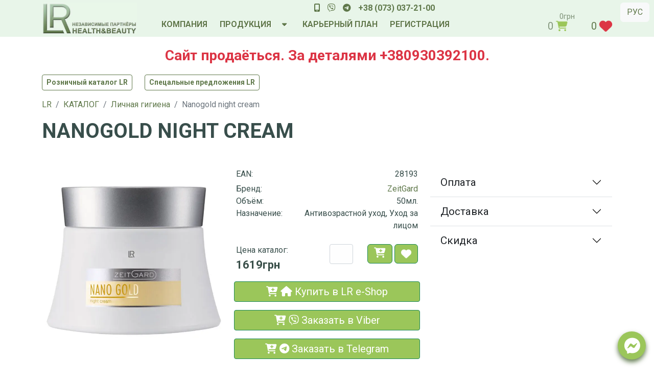

--- FILE ---
content_type: text/html; charset=utf-8
request_url: https://aloezeit.com/hair-body-care/nanogold-night-cream
body_size: 12614
content:
<!DOCTYPE html>
<html lang="ru-ru">
<head>
    <meta name="viewport" content="width=device-width, initial-scale=1, shrink-to-fit=no" />
		<meta charset="utf-8">
	<meta name="keywords" content="Nanogold, night cream, Ночной крем, ZeitGard">
	<meta name="robots" content="index, follow">
	<meta name="twitter:card" content="summary_large_image">
	<meta name="twitter:site" content="Німецька компанія LR Health and Beauty (ЛР Хелс енд Бьюті)">
	<meta name="og:site_name" content="Німецька компанія LR Health and Beauty (ЛР Хелс енд Бьюті)">
	<meta name="og:title" content="Nanogold night cream Ночной крем ZeitGard - Партнеры LR Health &amp;amp; Beauty">
	<meta name="twitter:title" content="Nanogold night cream Ночной крем ZeitGard - Партнеры LR Health &amp;amp; Beauty">
	<meta name="og:description" content="Nanogold night cream Ночной крем ZeitGard - Высококачественный крем ухаживает за кожей и восстанавливает ее ночью. Он предупреждает преждевременное старение кожи в возрасте от 30 лет, вызванное негативным влиянием излучения. Ночной крем идеально дополняет Дневной крем для достижения эффективного результата.">
	<meta name="twitter:description" content="Nanogold night cream Ночной крем ZeitGard - Высококачественный крем ухаживает за кожей и восстанавливает ее ночью. Он предупреждает преждевременное старение кожи в возрасте от 30 лет, вызванное негативным влиянием излучения. Ночной крем идеально дополняет Дневной крем для достижения эффективного результата.">
	<meta name="og:url" content="https://aloezeit.com/hair-body-care/nanogold-night-cream">
	<meta name="og:type" content="website">
	<meta name="og:image" content="https://aloezeit.com/components/com_jshopping/files/img_products/28183.webp">
	<meta name="twitter:image" content="https://aloezeit.com/components/com_jshopping/files/img_products/28183.webp">
	<meta name="description" content="Nanogold night cream Ночной крем ZeitGard - Высококачественный крем ухаживает за кожей и восстанавливает ее ночью. Он предупреждает преждевременное старение кожи в возрасте от 30 лет, вызванное негативным влиянием излучения. Ночной крем идеально дополняет Дневной крем для достижения эффективного результата.">
	<meta name="generator" content="LRGoPro">
	<title>Nanogold night cream Ночной крем ZeitGard - Партнеры LR Health &amp; Beauty</title>
	<link href="https://aloezeit.com/ua/hair-body-care/nanogold-night-cream" rel="alternate" hreflang="uk-UA">
	<link href="https://aloezeit.com/hair-body-care/nanogold-night-cream" rel="canonical">
	<link href="https://aloezeit.com/en/hair-body-care/nanogold-night-cream" rel="alternate" hreflang="en-GB">
	<link href="/favicon.ico" rel="icon" type="image/vnd.microsoft.icon">
<link href="/media/mod_languages/css/template.min.css?274b80" rel="stylesheet">
	<link href="/media/vendor/joomla-custom-elements/css/joomla-alert.min.css?0.4.1" rel="stylesheet">
	<link href="https://aloezeit.com/components/com_jshopping/css/aloezeit.css?274b80" rel="stylesheet">
	<link href="https://aloezeit.com/components/com_jshopping/css/jquery.rating.css?274b80" rel="stylesheet">
<script src="/media/vendor/jquery/js/jquery.min.js?3.7.1"></script>
	<script src="/media/legacy/js/jquery-noconflict.min.js?504da4"></script>
	<script type="application/json" class="joomla-script-options new">{"wt_jshopping_favorites_script_potions":{"cookie_period":86400},"bootstrap.dropdown":{".dropdown-toggle":{"flip":true,"boundary":"scrollParent","reference":"toggle","display":"dynamic","popperConfig":true}},"joomla.jtext":{"ERROR":"Ошибка","MESSAGE":"Сообщение","NOTICE":"Внимание","WARNING":"Предупреждение","JCLOSE":"Закрыть","JOK":"Ок","JOPEN":"Открыть"},"system.paths":{"root":"","rootFull":"https:\/\/aloezeit.com\/","base":"","baseFull":"https:\/\/aloezeit.com\/"},"csrf.token":"51f02ba482edba37ddb6ef23a4e7e078"}</script>
	<script src="/media/system/js/core.min.js?a3d8f8"></script>
	<script src="/media/vendor/bootstrap/js/popover.min.js?5.3.8" type="module"></script>
	<script src="/media/vendor/bootstrap/js/alert.min.js?5.3.8" type="module"></script>
	<script src="/media/vendor/bootstrap/js/button.min.js?5.3.8" type="module"></script>
	<script src="/media/vendor/bootstrap/js/carousel.min.js?5.3.8" type="module"></script>
	<script src="/media/vendor/bootstrap/js/collapse.min.js?5.3.8" type="module"></script>
	<script src="/media/vendor/bootstrap/js/dropdown.min.js?5.3.8" type="module"></script>
	<script src="/media/vendor/bootstrap/js/modal.min.js?5.3.8" type="module"></script>
	<script src="/media/vendor/bootstrap/js/offcanvas.min.js?5.3.8" type="module"></script>
	<script src="/media/vendor/bootstrap/js/scrollspy.min.js?5.3.8" type="module"></script>
	<script src="/media/vendor/bootstrap/js/tab.min.js?5.3.8" type="module"></script>
	<script src="/media/vendor/bootstrap/js/toast.min.js?5.3.8" type="module"></script>
	<script src="/media/system/js/messages.min.js?9a4811" type="module"></script>
	<script src="https://aloezeit.com/components/com_jshopping/js/functions.js?274b80"></script>
	<script src="https://aloezeit.com/components/com_jshopping/js/jquery/jquery.MetaData.js?274b80"></script>
	<script src="https://aloezeit.com/components/com_jshopping/js/jquery/jquery.rating.pack.js?274b80"></script>
	<script src="/media/plg_jshoppingproducts_wtjshoppingfavorites/js/wtjshoppingfavorites.js?274b80"></script>
	<script>var jshopParams = jshopParams || {};jshopParams.liveurl="https://aloezeit.com/";</script>
	<link href="https://aloezeit.com/hair-body-care/nanogold-night-cream" rel="alternate" hreflang="x-default">
		
		<link rel="apple-touch-icon" sizes="180x180" href="/templates/lr/favicon/apple-touch-icon.png">
		<link rel="icon" type="image/png" sizes="32x32" href="/templates/lr/favicon/favicon-32x32.png">
		<link rel="icon" type="image/png" sizes="16x16" href="/templates/lr/favicon/favicon-16x16.png">
		<link rel="manifest" href="/templates/lr/favicon/site.webmanifest">
		<meta name="msapplication-TileImage" content="templates/lr/favicon/favicon.ico">
    <!-- Custom styles -->
    <link rel="stylesheet" href="/templates/lr/css/style.css" />
	<link href="https://cdn.jsdelivr.net/npm/bootstrap@5.2.1/dist/css/bootstrap.min.css" rel="stylesheet" integrity="sha384-iYQeCzEYFbKjA/T2uDLTpkwGzCiq6soy8tYaI1GyVh/UjpbCx/TYkiZhlZB6+fzT" crossorigin="anonymous">
	<style>
#btn-back-to-top, .top-center {
  display: none;
  z-index:99;
  opacity: 0.75;
}
.btn-warning {
    color: #fff;
    background-color: #ffa900;
}
.btn-floating.btn-lg, .btn-group-lg>.btn-floating.btn {
    width: 2.8125rem;
    height: 2.8125rem;
}
.btn-floating, [class*=btn-outline-].btn-floating {
    border-radius: 50%;
    padding: 0;
    position: relative;
}
@media (max-width: 768px) {
  .navbar-collapse {
    background-color: #f7fff7;
    padding:10px;
	display: inline-flex;
	min-width:300px
  }
}
.dropdown-toggle:after {
	 display: none!important;
}
#btn-back-to-top, .top-center {
  opacity: 0.75;
}
.btn-success{
  background-color: #9bc65a !important;
  color: #fff !important;
}
.accordion-button::after {
 content: ""!important;
}
button.selected i.fa-heart:before{
	color:#dc3545
}
	</style>
</head>
<body class="d-flex flex-column min-vh-100 ru-ru">
<!-- Navbar -->
<nav class="navbar navbar-expand-lg navbar-dark d-lg-block fixed-top" style="z-index: 2000; background-color: #e8f5e9; z-index:1000 !important;">
<div class="container">
<!-- Navbar brand -->
<div class="col-12 col-sm-5 col-md-3 col-lg-2">

    <a class="navbar-brand nav-link bg-image text-start" href="https://aloezeit.com" title="Компания LR">
<img class="img-fluid" src="/images/logo.webp" alt="Компания LR" />
</a>
</div>
<div class="col-12 col-sm-7 col-md-9 col-lg-10"> 
<div class="row">
	<div class="col-12 text-center top-fixed"><div class="top-fixed">

    <span class="d-inline-block fw-bolder" style="white-space: nowrap;"> 
<a style="color:#fff; margin-right:10px" title="Телефон" href="tel:+380730372100" rel="nofollow"><i class="fas fa-mobile-alt zoom" aria-hidden="true"></i></a>
<a style="color:#fff; margin-right:10px" title="Viber" href="viber://chat?number=380730372100" rel="nofollow"><i class="fab fa-viber zoom" aria-hidden="true"></i></a>
<a style="color:#fff; margin-right:10px" title="Telegram" href="https://t.me/+380730372100" rel="nofollow" target="_blank"><i class="fab fa-telegram-plane zoom" aria-hidden="true"></i></a>
</span>
<span class="d-inline-block fw-bolder" style="white-space: nowrap;"> 
<a style="color:#fff" title="Телефон" href="tel:+380730372100">+38 (073) 037-21-00</a></span>

</div><div class="langs"><div class="mod-languages">


        <div class="mod-languages__select btn-group float-end me-1">
                                                        <button id="language_btn_155" type="button" data-bs-toggle="dropdown" class="btn btn-light dropdown-toggle" aria-haspopup="listbox" aria-labelledby="language_picker_des_155 language_btn_155" aria-expanded="false">
                                        РУС                </button>
                                                <ul aria-labelledby="language_picker_des_155" class="lang-block dropdown-menu" style="min-width:auto">

                                                <li>
                    <a  href="/ua/hair-body-care/nanogold-night-cream">
                                                УКР                    </a>
                </li>
                                                                            <li class="lang-active">
                    <a aria-current="true"  href="https://aloezeit.com/hair-body-care/nanogold-night-cream">
                                                РУС                    </a>
                </li>
                                                            <li>
                    <a  href="/en/hair-body-care/nanogold-night-cream">
                                                ENG                    </a>
                </li>
                            </ul>
    </div>

</div>
</div></div>
	
</div>
<div class="row">
<div class="col-6 col-sm-5 col-md-8 col-lg-9">
<button class="navbar-toggler float-start mt-2" type="button" data-bs-toggle="collapse" data-bs-target="#navbarNavDropdown" style="color:#ccc"
          aria-controls="navbarNavDropdown" aria-expanded="false" aria-label="Toggle navigation">
<i class="fas fa-bars"></i> МЕНЮ
</button>
<div class="row collapse navbar-collapse" id="navbarNavDropdown">
<div class="navbar-nav d-flex ms-md-5 flex-row text-center fw-bold">
	

    <ul class="navbar-nav me-auto mb-2 mb-lg-0 text-start">
<li class="nav-item mx-1"><a class="nav-link hover-overlay ripple" title="Компания LR Health and Beauty" href="/lr-company">КОМПАНИЯ</a></li>
<li class="nav-item mx-1 dropdown"><a class="nav-link d-inline-block" href="/catalog">ПРОДУКЦИЯ</a>
<a type="button" class="dropdown-toggle dropdown-toggle-split" data-bs-toggle="dropdown" aria-expanded="false">
    <i class="fa-solid fa-caret-down fa-bounce"  style="--fa-animation-iteration-count: 10"></i>
  </a>
<ul class="dropdown-menu" style="background-color: #f7fff7; box-shadow: 0 1px 15px rgb(1 2 2 / 45%);" aria-labelledby="navbarDropdownMenuLink">
<li class="nav-item m-3"><a class="dropdown-item nav-link bg-image hover-overlay ripple text-center" title="Нутрицевтики LR Health and Beauty" href="/nutraceuticals">Нутрицевтики</a></li>
<li class="nav-item m-3"><a class="dropdown-item nav-link bg-image hover-overlay ripple text-center" title="Средства гигиены LR Health and Beauty" href="/hair-body-care" data-toggle="dropdown">Средства гигиены</a></li>
<li class="nav-item m-3"><a class="dropdown-item nav-link bg-image hover-overlay ripple text-center" title="Парфумерия LR Health and Beauty" href="/parfyumeriya">Парфумерия</a></li>
<li class="nav-item m-3"><a class="dropdown-item nav-link bg-image hover-overlay ripple text-center" title="LR Signature" href="/signature">Декоративная косметика</a></li>
<li class="nav-item m-3"><a class="dropdown-item nav-link bg-image hover-overlay ripple text-center" href="/order-lr">Как заказать</a></li>
<li class="nav-item m-3"><a class="dropdown-item nav-link bg-image hover-overlay ripple" title="Скачать печатный каталог LR" href="https://media.lrworld.com/Collection/UA_uk/index.html" rel="nofollow"><img src="/images/pdf.png" alt="Печатный каталог" /><span class="image-title">Печатный каталог</span></a></li>
</ul>
</li>
<li class="nav-item mx-1"><a class="nav-link hover-overlay ripple" href="/career-plan">КАРЬЕРНЫЙ ПЛАН</a></li>
<li class="nav-item mx-1"><a class="nav-link hover-overlay ripple" href="/registration">РЕГИСТРАЦИЯ</a></li>
</ul>

</div>
</div>
</div>
	<div class="col-6 col-sm-7 col-md-4 col-lg-3 mt-2"><div class="wt_jshop_favorite_module float-end w-10 ms-3 d-inline fs-5  ">
	<a title="Вподобайки" href="/vpodobaiky">
		<span class="num"><span class="digit">0</span> <i class="fa fa-heart fa-lg fa-beat text-danger" aria-hidden="true"></i></span>
	</a>
</div><div id = "jshop_module_cart col-3" class="d-inline float-end w-10 ms-3">
    <div>
      <a href="/koshyk/view" alt="Перейти в корзину" title="Перейти в корзину">
	  <span id="jshop_summ_product" class="fs-5" style="color:#82957b">0&nbsp;<i style="color:#9bc65a" class="fas fa-shopping-cart fa-beat" style="--fa-animation-duration: 2s;"></i><sup style="top: -1.4em; left: -1rem;">0грн</sup></span>
	  </a>
    </div>
</div></div>
</div>
</div>
</div>
</nav>
<!-- Navbar -->

  <!--Main Navigation-->

  <!--Main layout-->
<main class="my-3">
<div class="container">
<section>


    <p class="text-center fw-bold fs-3 text-danger">Сайт продаёться. За деталями +380930392100.</p>

<div id="system-message-container" aria-live="polite"></div>



    <p><a class="btn btn-sm active" style="display: inline-block; white-space: normal; font-weight: bold; margin-right: 20px;" href="https://media.lrworld.com/Collection/UA_uk/index.html" target="_blank" rel="noopener">Розничный каталог LR</a> <a class="btn btn-sm active" style="display: inline-block; white-space: normal; font-weight: bold;" href="https://media.lrworld.com/LRWorld/UA_uk/index.html" target="_blank" rel="noopener">Спецальные предложения LR</a></p>


<ul itemscope itemtype="http://schema.org/BreadcrumbList" class="breadcrumb">
	
				<li itemprop="itemListElement" itemscope itemtype="http://schema.org/ListItem" class="breadcrumb-item">
									<a itemprop="item" href="/" class="pathway">
						<span itemprop="name">
							LR						</span>
					</a>
				
				<meta itemprop="position" content="1">
			</li>
					<li itemprop="itemListElement" itemscope itemtype="http://schema.org/ListItem" class="breadcrumb-item">
									<a itemprop="item" href="/catalog" class="pathway">
						<span itemprop="name">
							КАТАЛОГ						</span>
					</a>
				
				<meta itemprop="position" content="2">
			</li>
					<li itemprop="itemListElement" itemscope itemtype="http://schema.org/ListItem" class="breadcrumb-item">
									<a itemprop="item" href="/hair-body-care" class="pathway">
						<span itemprop="name">
							Личная гигиена						</span>
					</a>
				
				<meta itemprop="position" content="3">
			</li>
					<li itemprop="itemListElement" itemscope itemtype="http://schema.org/ListItem" class="breadcrumb-item active">
				<span itemprop="name">
					Nanogold night cream				</span>
				<meta itemprop="position" content="4">
			</li>
		</ul>


<script type="text/javascript">
    var jshopParams = jshopParams || {};
        jshopParams.translate_not_available = "Нет в наличии";
        jshopParams.translate_zoom_image = "Увеличить изображение";
    jshopParams.product_basic_price_volume = 0.0000;
    jshopParams.product_basic_price_unit_qty = 1;
    jshopParams.currency_code = "грн";
    jshopParams.format_currency = "00Symb";
    jshopParams.decimal_count = 0;
    jshopParams.decimal_symbol = ".";
    jshopParams.thousand_separator = "";
    jshopParams.attr_value = new Object();
    jshopParams.attr_list = new Array();
    jshopParams.attr_img = new Object();
            jshopParams.liveurl = 'https://aloezeit.com/';
    jshopParams.liveattrpath = 'https://aloezeit.com/components/com_jshopping/files/img_attributes';
    jshopParams.liveproductimgpath = 'https://aloezeit.com/components/com_jshopping/files/img_products';
    jshopParams.liveimgpath = 'https://aloezeit.com/components/com_jshopping/images';
    jshopParams.urlupdateprice = '/catalog/product/ajax_attrib_select_and_price/184?ajax=1';
    jshopParams.joomshoppingVideoHtml5Type = '';
    </script><div class="jshop productfull" id="28193 comjshop" itemscope="" itemtype="https://schema.org/Product">
    <form name="product" method="post" action="/koshyk/add" enctype="multipart/form-data" autocomplete="off">
    
        <h1 class="mb-5"itemprop="name">Nanogold night cream</h1>
        
        

        <div class="row jshop">
            <div class="col-lg-4">
				<div class="image_middle">
					
					
					<div id='list_product_image_middle'>
												
												
													<div class="zoomer" id="prodimg">
<meta property="og:image" content="https://aloezeit.com/components/com_jshopping/files/img_products/28183.webp">
<meta property="og:image:width" content="650">
<meta property="og:image:height" content="650">
								<img id="main_image_492" class="image img-fluid zoomImg" itemprop="image" src="https://aloezeit.com/components/com_jshopping/files/img_products/28183.webp" alt="Nanogold night cream" title="Nanogold night cream" />
							</div>
											</div>
					
										
				</div>

                <div class="image_thumb_list">
                    
                    <div id='list_product_image_thumb' class="row-fluid0">
                                            </div>

                    

                                    </div>

            </div>
            <div class="d-none" itemprop="description">
			<meta name="description" content="Nanogold night cream Ночной крем ZeitGard - Высококачественный крем ухаживает за кожей и восстанавливает ее ночью. Он предупреждает преждевременное старение кожи в возрасте от 30 лет, вызванное негативным влиянием излучения. Ночной крем идеально дополняет Дневной крем для достижения эффективного результата.">
		</div>
            <div class="col-lg-4 jshop_oiproduct">
        <div class="block_rating_hits position-absolute">
		<div class="d-none" itemprop="aggregateRating" itemscope itemtype="http://schema.org/AggregateRating">
			<img src="/images/stars.jpg" />
			<meta itemprop="ratingValue" content="4.7" />
			<meta itemprop="bestRating" content="5" />
			<span itemprop="ratingCount">3763</span>
		</div>
</div>
             <div class="mb-2">
			 <div class="row"><div class="col-4">EAN:</div> <div id="product_code" class="col-8 text-end">28193</div></div>
			                     <div class="extra_fields mb-3">
                                                                        <div class="block_efg">
                            <!-- div class="extra_fields_group"></div -->
                        
                        <div class="extra_fields_el row">
                            <div class="extra_fields_name col-4">Бренд:</div>                            <div class="extra_fields_value col-8 text-end">
                                <a title="ZeitGard" href="/zeitgard">ZeitGard</a>                            </div>
                        </div>

                                                                    
                        <div class="extra_fields_el row">
                            <div class="extra_fields_name col-4">Объём:</div>                            <div class="extra_fields_value col-8 text-end">
                                50мл.                            </div>
                        </div>

                                                                    
                        <div class="extra_fields_el row">
                            <div class="extra_fields_name col-4">Назначение:</div>                            <div class="extra_fields_value col-8 text-end">
                                Антивозрастной уход, Уход за лицом                            </div>
                        </div>

                                                    </div>
                                            				<div class="old_price row mt-3 d-none" style="display:none">
                    <div class="col-4">Цена партнёра:</div>
                    <div class="col-8 text-end">
					<span class="old_price float:end" id="old_price">
                        0грн                                            </span>
					</div>
                </div>
                    </div>
                			</div>
			<div class="row prod_code mb-2">
				<div class="d-none"><div class="col-6">EAN:</div> <div class="col-6 text-end" id="product_code" itemprop="sku">28193</div></div>                			</div>
			<div class="second_description"></div>                <div class="prod_cart mb-2">
                
                
                
                
                
                				
                

                
                
                

                
                
                
                
                                    <div class="row prod_buttons mb-3" style="">
											<div class="prod_price col-6">
							Цена каталог:
							<span id="block_price">
								1619грн															</span>
						</div>
					                        <div class="col-4 prod_price text-end d-none" itemprop="offers" itemscope itemtype="https://schema.org/Offer">
							
							<meta itemprop="price" content="1619" />
							<meta itemprop="priceCurrency" content="UAH" / >
							<meta itemprop="availability" content="https://schema.org/InStock" />
							<meta itemprop="priceValidUntil" content="2023-11-20" />
                            <span class="d-inline-block fs-2 fw-bold">1619</span><span class="currencycode">грн</span>
                                                    </div>

                        <div class="col-2 text-center prod_qty_input">
                            <input type="number" name="quantity" id="quantity" oninput="jshop.reloadPrices();" class="inputbox" value="1" min="0" >                        </div>

                        <div class="col-4 text-end buttons product-buttons">
                            <button type="submit" title="Положить в корзину" class="btn btn-success button btn-buy" value="Положить в корзину" onclick="jQuery('#to').val('cart');" ><i class="fa-solid fa-cart-plus fs-5"></i></button> <button type='button' class='btn btn-success button btn-buy ' id='favorite_button184' data-favorite='184'><i class="fa fa-heart fa-lg fa-beat"></i></button>
                            
                                                    </div>

                        <div id="jshop_image_loading" style="display:none"></div>
                    </div>
                
                
                <input type="hidden" name="to" id='to' value="cart" />
                <input type="hidden" name="product_id" id="product_id" value="184" />
                <input type="hidden" name="category_id" id="category_id" value="3" />
            </div>
			<div class="row soc-order px-2">
			<!-- START: Modules Anywhere -->

    <a title="Купить напрямую у компании LR" target="blank" href="https://shop.lrworld.com/home?PHP=4ZGWnuHYkJY9lmws1MEHGQ%3D%3D" rel="nofollow" class="btn btn-success btn-sm bold fs-5 mb-3"><i class="fa-solid fa-cart-plus" aria-hidden="true"></i> <i class="fa fa-home" aria-hidden="true"></i> Купить в LR e-Shop</a><br>

<a title="Заказать в Viber" href="viber://chat?number=380930392100" rel="nofollow" class="btn btn-success btn-sm bold fs-5 mb-3"><i class="fa-solid fa-cart-plus" aria-hidden="true"></i> <i class="fab fa-viber" aria-hidden="true"></i> Заказать в Viber</a><br>

<a title="Заказать в Telegram" href="https://t.me/+380930392100" rel="nofollow" class="btn btn-success btn-sm bold fs-5 mb-3"><i class="fa-solid fa-cart-plus" aria-hidden="true"></i> <i class="fab fa-telegram-plane" aria-hidden="true"></i> Заказать в Telegram</a>
			
<!-- END: Modules Anywhere -->
			</div>
			<div class="row soc-order px-2 d-block">
			<!-- START: Modules Anywhere --><!-- END: Modules Anywhere -->
			</div>
        </div>
		<div class="col-lg-4 jshop_info">
<div class="accordion accordion-flush" id="accordionOrder">
  <div class="accordion-item">
    <h3 class="accordion-header" id="flush-headingPay">
      <button class="accordion-button collapsed" type="button" data-bs-toggle="collapse" data-bs-target="#flush-collapsePay" aria-expanded="false" aria-controls="flush-collapsePay">
        Оплата      </button>
    </h3>
    <div id="flush-collapsePay" class="accordion-collapse collapse" aria-labelledby="flush-headingPay" data-bs-parent="#accordionOrder">
      <div class="accordion-body"><span class="fw-bold">Оплата</span> заказа осуществляется на карт-счет Приватбанк. Реквизиты будут предоставлены с подтверждением заказа.</div>
    </div>
  </div>
  <div class="accordion-item">
    <h3 class="accordion-header" id="flush-headingDel">
      <button class="accordion-button collapsed" type="button" data-bs-toggle="collapse" data-bs-target="#flush-collapseDel" aria-expanded="false" aria-controls="flush-collapseDel">
        Доставка      </button>
    </h3>
    <div id="flush-collapseDel" class="accordion-collapse collapse" aria-labelledby="flush-headingDel" data-bs-parent="#accordionOrder">
      <div class="accordion-body"><span class="fw-bold">Доставка</span> заказов осуществляется компанией НоваПошта счет получателя.<br />
<br />
Заказы от 1000грн доставляются на отделение бесплатно, при условии полной оплаты заказа.</div>
    </div>
  </div>
  <div class="accordion-item">
    <h3 class="accordion-header" id="flush-headingDisc">
      <button class="accordion-button collapsed" type="button" data-bs-toggle="collapse" data-bs-target="#flush-collapseDisc" aria-expanded="false" aria-controls="flush-collapseDisc">
        Скидка      </button>
    </h3>
    <div id="flush-collapseDisc" class="accordion-collapse collapse" aria-labelledby="flush-headingDisc" data-bs-parent="#accordionOrder">
      <div class="accordion-body"><span class="fw-bold">Скидку</span> денежную на заказ не даём!<br />
 НО к заказам от 500грн добавляем подарок)<br />
<br />
Предлагаем оформить дисконт в LR</strong> и покупать напрямую по лояльной цене.<br />
Подробнее в разделе <a href="/registration" target="_blank"><b>РЕГИСТРАЦИЯ</b></a> или в мессенджере.</div>
    </div>
  </div>
</div>
		</div>
        <div class="jshop_prod_description" itemprop="description">
		<!-- START: Modules Anywhere --><!-- END: Modules Anywhere -->
            <h2>Ночной крем ZeitGard Nanogold</h2>
<h3>Информация</h3>
<p><strong>LR</strong> разработала средства для защиты от UVA-излучения, которое вызывает старение кожи: косметическая действие ценного сырья золота и шелка оптимально соединенная с новой нанотехнологией. Соединение золота и шелка эффективно абсорбирует вредное UVA-излучения солнечного света. Благодаря этому, вызванное излучением старения кожи, именуемое фотостарения, значительно снижается.</p>
<h3>Основные преимущества</h3>
<ul>
<li>Предупреждает преждевременное старение кожи, обусловленное влиянием UVA-излучения</li>
<li>Ухаживает и восстанавливает кожу ночью</li>
<li>Защищает коллагеновые волокна</li>
</ul>
<h3>Целевая группа</h3>
<p>Для женщин:</p>
<ul>
<li>в возрасте примерно от 30 лет</li>
<li>которые хотят предупредить образование первых мелких морщин;</li>
<li>которые хотят защитить свою кожу от старения, вызванное UVA-излучением;</li>
<li>предпочитающих высококачественном ухода за лицом.</li>
</ul>
<h3>Внешние факторы, вредно влияют на кожу</h3>
<ol>
<li>UVA-лучи могут легко проникать в слои эпидермиса и дермы</li>
<li>Повреждаются базовые субстанции структуры кожи. Вследствие этого возникают свободные радикалы.</li>
<li>Свободные радикалы могут также повреждать структурные единицы коллагена - это приводит к разрыву структуры дермы и образуются первые маленькие морщины, обусловленные воздействием излучения. Этот процесс называется фотостарения.</li>
</ol>
<h3>Действие</h3>
<p>Золото поглощает UVA-лучи; белковые структуры шелка абсорбируют и одновременно служат в качестве депо аминокислот для восстановления структуры кожи. Комплекс с Нанозолотом и протеином шелка «окутывает» чувствительные структуры кожи и одновременно поглощает UVA-излучение - это эффективно предотвращает образование свободных радикалов.</p>
<h3>Свойства</h3>
<p>Высококачественный крем ухаживает за кожей и восстанавливает ее ночью. Он предупреждает преждевременное старение кожи в возрасте от 30 лет, вызванное негативным влиянием излучения. Ночной крем идеально дополняет Дневной крем для достижения эффективного результата.</p>
<h3>Способ применения</h3>
<p>Каждый вечер после очищения кожи <strong>тоник для лица Nanogold</strong> нанести <strong>ночной крем</strong> и втереть в кожу легкими массирующими движениями.</p>
<h3>Информация про компоненты средства</h3>
<p><strong>Ночной крем</strong> содержит нанозолото и протеины шелка, а также TIMP-пептиды и специальную активное вещество SYN®-COLL **.<br>SYN®-COLL ** базируется на пептидах, способствующие процессу образования коллагена.</p>
<h3>Исследования</h3>
<p>Эффективность, подтвержденная тестуванням¹:</p>
<ul>
<li>97% лиц подтверждают, что при использовании <strong>Дневного крема</strong> чувствуется интенсивный уход и увлажнение</li>
<li>89% лиц подтверждают, что с <strong>Ночным кремом</strong> кожа становится более эластичной</li>
<li>76% лиц подтверждают, что благодаря комбинации <strong>Дневного</strong> и <strong>Ночного</strong> <strong>кремов</strong> кожа выглядит заметно моложе</li>
</ul>
<p>¹ <strong>Дневной</strong> и <strong>Ночной</strong> <strong>кремы</strong> <strong>Nanogold</strong> проверены тестированием, проведенным институтом Dermatest в течение 4 недель в июне 2008 г.., Которое прошли 30 женщин в возрасте от 29 до 43 лет.</p>
<h3>Эффективное поглощение UVA-лучей</h3>
<p>Дневной свет отрицательно действует на соединительную ткань - кожа стареет. В офисе, в магазине, в автомобиле: UVA-лучи везде проникают в кожу. Образуются свободные радикалы.</p>
<h4>Следствие:</h4>
<p>Поврежденные коллагеновые волокна, кожа не имеет опорной силы, образуются морщины. Нанозолото и шелк защищают Вашу соединительную ткань - кожа восстанавливается.</p>
<h4>Результат:</h4>
<ol>
<li>Первый барьер от UVA-лучей достигается благодаря Uvinul A Plus, при этом UVA-излучения превращается в безвредное тепловое излучение.</li>
<li>Золото поглощает UVA-лучи, которые проникают в кожу, таким образом они не могут нанести вреда уязвимым структурам кожи.</li>
</ol>
<h3>Совет эксперта</h3>
<p>Средства серии для ухода с <strong>Nanogold</strong> дополняют друг друга. Поэтому согласованы между собой средства имеют эффективную синергетическую действие</p>
<p>Лучшего эффекта можно достичь от комбинированного применения с <strong>дневным кремом ZEITGARD Nanogold</strong>.</p>
<p>** Изготовлено на PENTAPHARM Ltd</p>
<h3>Состав</h3>
<p>Аква (вода), бутиленгликоль, каприлик/каприк триглицериды, метил глюкозисеквистеарат, масло семян рапса (растительное), дикаприловый карбонат, цетеариловый спирт, масло карите (ши), сквалан, глицерилстеамер, глицерин, глицерин, (ароматизатор), ксантановый камид, токоферилацетат, фиброн, феноксиэтанол, токоферол, этилгексил, глицерин, пальмитоил трипептид-5, циклотетрасилоксан, экстракт грейпфрута, лимонная кислота, золото, ацетил2, гексапе глюкоза, сахароза, мочевина, декстрин, аланин, глутаминовая кислота, аспарагиновая кислота, гексилникотинат, альфа-изометилионон, бутилфенил метилпропиональ, линалоол, гексилкорический альдегид, бензилсалицилат, лимонен</p>		<!-- START: Modules Anywhere --><!-- END: Modules Anywhere -->
        </div>        
    </form>

        
    
        
	    
<div class="accordion accordion-flush" id="accordionRev">
  <div class="accordion-item">
    <h2 class="accordion-header" id="flush-headingRev">
      <button class="accordion-button collapsed" type="button" data-bs-toggle="collapse" data-bs-target="#flush-collapseRev" aria-expanded="false" aria-controls="flush-collapseRev">
        Отзыв      </button>
    </h2>
    <div id="flush-collapseRev" class="accordion-collapse collapse" aria-labelledby="flush-headingRev" data-bs-parent="#accordionRev">
      <div class="accordion-body">

    
        
                <div class="review_text_not_login">Зарегистрируйтесь, чтобы создать отзыв.</div>
    	  </div>
    </div>
  </div>
</div>
    
    </div>

</section>
			<!--END Section: Products-->
			<!--Section: Marketing-->
<section>





    <hr class="my-5" />
<p class="text-center">Хотите <strong>приобрести продукцию LR</strong>, <strong>зарегистрироваться в LR</strong> и построить карьеру? Обращайтесь по контактам ниже</p>
<div class="fs-3 text-center"><span class="d-inline-block fw-bolder" style="white-space: nowrap;"> <a style="color: #fff; margin-right: 10px;" title="Телефон" href="tel:+380730372100" rel="nofollow"><i class="fas fa-mobile-alt zoom" aria-hidden="true"> </i></a> <a style="color: #fff; margin-right: 10px;" title="Viber" href="viber://chat?number=380730372100" rel="nofollow"><i class="fab fa-viber zoom" aria-hidden="true"> </i></a> <a style="color: #fff; margin-right: 10px;" title="Telegram" href="https://t.me/+380730372100" target="_blank" rel="nofollow noopener"><i class="fab fa-telegram-plane zoom" aria-hidden="true"> </i></a> </span> <span class="d-inline-block fw-bolder" style="white-space: nowrap;"> <a style="color: #fff;" title="Телефон" href="tel:+380730372100">+38 (073) 037-21-00</a></span></div>


</section>
			<!--END Section: Marketing-->
</div>
</main>
			<!--Main layout-->

			<!--Footer-->
<footer class="text-lg-start pt-3">

<div class="container">
<div class="row">
                    <div class="col-xs-12 col-sm-12 col-md-4 p-2">
				

    <p><a href="https://aloezeit.com/"><img class="mb-3" style="max-width: 300px !important;" src="/images/logof.jpg" alt="Компания LR Health and Beauty" /></a> <br /><a class="d-none" title="Нимецкая компания PM FitLine activize restorate powercocktail zellschutz munogen beauty." href="https://pmrefit.com/ru">Компания PM FitLine</a><br /><a class="d-none" title="Choice Ukraine - українська мережева компанія. Виробник торгових марок choice phyto, Добра Їжа, White Mandarin, Green Max, BioX." href="https://ua-eco.com/">Choice Чойс</a></p>

				&copy; 2013-2026 <a href="/" title="Партнеры LR Health & Beauty">Партнеры LR Health & Beauty</a>
                    </div>
                    <div class="col-xs-12 col-sm-12 col-md-8">
			

    <ul class="p-2">
<li class="d-inline-block me-3"><a title="Компания LR Health and Beauty" href="https://aloezeit.com/">Главная</a></li>
<li class="d-inline-block me-3"><a title="Про компанию LR Health and Beauty" href="/lr-company">Компания</a></li>
<li class="d-inline-block me-3"><a title="Карьерный план LR Health and Beauty" href="/career-plan">Карьерный план</a></li>
<li class="d-inline-block me-3"><a title="Регистрация в LR Health and Beauty" href="/registration">Регистрация</a></li>
<li class="d-inline-block me-3"><a title="Контакты LR Health and Beauty" href="/contacts">Контакты</a></li>
</ul>
<hr />
<ul class="p-2">
<li class="d-inline-block me-3"><a title="Продукция LR Health and Beauty" href="/catalog">Продукция</a></li>
<li class="d-inline-block me-3"><a title="Скачать печатную версию каталога LR" href="https://media.lrworld.com/Collection/UA_uk/index.html" rel="nofollow">Печатный каталог</a></li>
<li class="d-inline-block me-3"><a title="Заказать продукцию LR" href="/order-lr">Как заказать</a></li>
</ul>
<hr />
<ul class="p-2">
<li class="d-inline-block me-3 mb-3 align-top"><a title="Нутрицевтики LR Health and Beauty" href="/nutraceuticals">Нутрицевтики</a>
<ul class="ps-4">
<li><a title="Aloe Vera LR Health and Beauty" href="/nutraceuticals/aloe-vera-gels">Aloe Vera</a></li>
<li class="d-none"><a title="Хлорофіл Choice" href="https://ua-eco.com/choice-products/pro-healthy/chlorophill" target="_blank" rel="noopener">Хлорофіл</a></li>
<li class="d-none"><a title="Active Slim Pro Healthy Choice" href="https://ua-eco.com/choice-products/pro-healthy/active-slim" target="_blank" rel="noopener"><strong>Active Slim</strong></a></li>
<li class="d-none"><a title="Омега Omega Choice" href="https://ua-eco.com/choice-products/pro-healthy/omega-complex" target="_blank" rel="noopener">Omega Complex</a></li>
<li class="d-none"><a title="Колаген Collagen Choice" href="https://ua-eco.com/choice-products/pro-healthy/collagen-active" target="_blank" rel="noopener">Collagen Active</a></li>
<li class="d-none"><a title="lym drain detox дрейн лімфодренаж" href="https://ua-eco.com/choice-products/pro-healthy/lym-drain-detox" target="_blank" rel="noopener">Lym drain detox</a></li>
</ul>
</li>
<li class="d-inline-block me-3 mb-3 align-top"><a title="Средства гигиены LR Health and Beauty" href="/hair-body-care">Средства гигиены</a>
<ul class="ps-4">
<li><a title="Aloe Via LR Health and Beauty" href="/aloe-via">Aloe Via</a></li>
<li><a title="ZeitGard LR Health and Beauty" href="/zeitgard">ZeitGard</a></li>
<li><a title="Microsilver LR Health and Beauty" href="/microsilver">Microsilver</a></li>
<li><a title="L-Recapin LR Health and Beauty" href="/l-recapin">L-Recapin</a></li>
</ul>
</li>
<li class="d-inline-block me-3 mb-3 align-top"><a title="Парфюмерия LR Health and Beauty" href="/parfyumeriya">Парфюмерия</a></li>
<li class="d-inline-block me-3 mb-3 align-top"><a title="LR Signature" href="/signature">Декоративная косметика</a></li>
<li class="d-none me-3 mb-3 align-top">Партнёрские ссылки</li>
<ul class="ps-4 d-none">
<li><a title="Клеточное питание FitLine" href="https://pmrefit.com/ru/fitline-nutrition" target="_blank" rel="noopener">Клеточное питание FitLine</a></li>
<li><a title="Косметика FitLine Skin" href="https://pmrefit.com/ru/fitline-skin" target="_blank" rel="noopener">Косметика FitLine Skin</a></li>
<li><a title="Фітокомплекси Choice Phyto" href="https://ua-eco.com/choice-products/choice-phyto" target="_blank" rel="noopener">Choice Phyto</a></li>
<li><a title="Пророщені зерна Добра Їжа" href="https://ua-eco.com/choice-products/dobra-yizha" target="_blank" rel="noopener">Добра Їжа</a></li>
<li><a title="Нутрицевтики Pro Healthy" href="https://ua-eco.com/choice-products/pro-healthy" target="_blank" rel="noopener">Pro Healthy</a></li>
<li><a title="Еко прибирання Green Max" href="https://ua-eco.com/choice-products/geen-max" target="_blank" rel="noopener">Green Max</a></li>
<li><a title="Косметика White Mandarin" href="https://ua-eco.com/choice-products/white-mandarin" target="_blank" rel="noopener">White Mandarin</a></li>
<li><a title="Зубна паста BioX" href="https://ua-eco.com/choice-products/biox" target="_blank" rel="noopener">BioX</a></li>
</ul>
</ul>

                        
                    </div>
                </div>
			<!-- Copyright -->
<input id="trigButton" class="trigButton" type="checkbox" /> <label for="trigButton" class="x"><i class="fab fa-facebook-messenger fa-2x fa-shake" style="--fa-animation-duration: 1.5s;"></i></label>
<div class="viber"><a class="fab fa-viber d-block" title="Viber" href="viber://chat?number=380730372100" rel="nofollow"> </a></div>
<div class="telegram"><a class="fab fa-telegram-plane d-block" title="Telegram" href="https://t.me/+380730372100" rel="nofollow" target="_blank"> </a></div>
</div>
<!-- Back to top button -->
<div class="top-center" style="position:fixed; bottom:1rem; width:100%; text-align: center; display:block; z-index:99"><button
        type="button"
        class="btn btn-warning btn-floating btn-lg top-center"
         id="btn-back-to-top"
        >
  <i class="fas fa-2x fa-bounce fa-arrow-up" style="--fa-animation-duration: 2s; --fa-animation-iteration-count: 5;--fa-animation-timing: ease-in-out;"></i>
</button></div>
</footer>

			<!--Footer-->

    <!-- Font Awesome -->
<link rel="stylesheet" href="https://use.fontawesome.com/releases/v6.3.0/css/all.css" />
    <!-- Google Fonts Roboto -->
<link rel="stylesheet" href="https://fonts.googleapis.com/css2?family=Roboto:wght@300;400;500;700&display=swap" />




    <script src="https://kit.fontawesome.com/6c5479312f.js" crossorigin="anonymous"></script>

<script src="https://ajax.googleapis.com/ajax/libs/jquery/3.6.1/jquery.min.js"></script>


	<script async src="https://aloezeit.com/components/com_jshopping/js/jquery/jquery.zoom.min.js"></script>
	<script>
		$(document).ready(function(){
			$('#prodimg').zoom({ on:'grab' });
		});
	</script>
<script>
$(document).ready(function(){
    /* Get iframe src attribute value i.e. YouTube video url
    and store it in a variable */
    var url = $("#video").attr('src');
    
    /* Assign empty url value to the iframe src attribute when
    modal hide, which stop the video playing */
    $("#Modal-video").on('hide.bs.modal', function(){
        $("#video").attr('src', '');
    });
    
    /* Assign the initially stored url back to the iframe src
    attribute when modal is displayed again */
    $("#Modal-video").on('show.bs.modal', function(){
        $("#video").attr('src', url);
    });
});
</script>
<!-- Global site tag (gtag.js) - Google Analytics -->
		<script async src="https://www.googletagmanager.com/gtag/js?id=G-5MQSY5ZY7L"></script>
		<script>
		  window.dataLayer = window.dataLayer || [];
		  function gtag(){dataLayer.push(arguments);}
		  gtag('js', new Date());

		  gtag('config', 'G-5MQSY5ZY7L');
		</script>
<script>
$(function () {
  $('[data-toggle="tooltip"]').tooltip()
})
</script>
<script>
		$(function() {
		  const showAlert = localStorage.getItem("alert") === null;
		  $(".alert").toggleClass("d-none",!showAlert)
		  $(".close").on("click",function() {
			localStorage.setItem("alert","seen");
			$(this).closest(".alert").addClass("d-none")
		  });
		}) 
		</script>
	
<script>
//Get the button
let mybutton = document.getElementById("btn-back-to-top");

// When the user scrolls down 1000px from the top of the document, show the button
window.onscroll = function () {
  scrollFunction();
};

function scrollFunction() {
  if (
    document.body.scrollTop > 1000 ||
    document.documentElement.scrollTop > 1000
  ) {
    mybutton.style.display = "inline-block";
  } else {
    mybutton.style.display = "none";
  }
}
// When the user clicks on the button, scroll to the top of the document
mybutton.addEventListener("click", backToTop);

function backToTop() {
  document.body.scrollTop = 0;
  document.documentElement.scrollTop = 0;
}
</script>

<script>
$(document).ready(function(){
    /* Get iframe src attribute value i.e. YouTube video url
    and store it in a variable */
    var url = $("#video").attr('src');
    
    /* Assign empty url value to the iframe src attribute when
    modal hide, which stop the video playing */
    $("#Modal-video").on('hide.bs.modal', function(){
        $("#video").attr('src', '');
    });
    
    /* Assign the initially stored url back to the iframe src
    attribute when modal is displayed again */
    $("#Modal-video").on('show.bs.modal', function(){
        $("#video").attr('src', url);
    });
});
</script>

<script>
$(document).ready(function(){
    /* Get iframe src attribute value i.e. YouTube video url
    and store it in a variable */
    var url = $("#video-2").attr('src');
    
    /* Assign empty url value to the iframe src attribute when
    modal hide, which stop the video playing */
    $("#Modal-video-2").on('hide.bs.modal', function(){
        $("#video-2").attr('src', '');
    });
    
    /* Assign the initially stored url back to the iframe src
    attribute when modal is displayed again */
    $("#Modal-video-2").on('show.bs.modal', function(){
        $("#video-2").attr('src', url);
    });
});
</script>


</body>
</html>

--- FILE ---
content_type: text/css
request_url: https://aloezeit.com/components/com_jshopping/css/aloezeit.css?274b80
body_size: 5116
content:
.jshop h1{
    margin-top: 0px;
}
table.jshop{
    border-collapse: collapse;
    border: 0px;
    width: 100%;	
}
table.jshop td{
    vertical-align: top;
}
#jshop_menu_order{
    margin-bottom: 10px;
    border: 1px solid #ccc;
    background-color: #f5f5f5;
    border-radius: 0.25rem;
    display: flex;
    justify-content:space-around;
}
.jshop_order_step{
    padding: 4px 2px;
}
.jshop_order_step a{
    text-decoration: underline;
}
.table_order_list {
    background-color: #F5F5F5;
    border: 1px solid #ccc;
    border-radius: 4px;
    padding: 5px;
}
.table_order_list .buttons{
    text-align: center;
    padding-top: 10px;
}

.row-fluid, .row-fluid0{
    display: flex;
    flex-wrap: wrap;
    margin-right: -15px;
    margin-left: -15px;
}
.row-fluid0{
    margin-right: -5px;
    margin-left: -5px;
}

.row-fluid [class*="sblock"] {
    width: 100%;
    min-height: 28px;
    box-sizing: border-box;
    padding-left: 15px;
    padding-right:15px;
}
.row-fluid0 [class*="sblock"]{
    padding-left: 5px;
    padding-right: 5px;
}
.row-fluid .sblock0{
    width: auto;
}
.row-fluid .sblock2{
    width: 50%;
}
.row-fluid .sblock3{
    width: 33.333%;
}
.row-fluid .sblock4{
    width: 25%;
}
.row-fluid .sblock5{
    width: 20%;
}
.row-fluid .sblock6{
    width: 16.666%;
}
.row-fluid .sblock7{
    width: 14.285%;
}
.row-fluid .sblock8{
    width: 12.5%;
}
.row-fluid .sblock9{
    width: 11.111%;
}
.row-fluid .sblock10{
    width: 10%;
}
.row-fluid .sblock11{
    width: 9.09%;
}
.row-fluid .sblock12{
    width: 8.333%;
}

.jshop_list_category .category, .jshop_list_manufacturer .manufacturer, .jshop_list_vendor .vendor{
    text-align: center;
}
.jshop_list_category .category_name, .jshop_list_manufacturer .manufacturer_name, .jshop_list_vendor .vendor_name{
    font-size: 1.5rem;
    margin-top: 5px;
    margin-bottom: 5px;
}

.myorders_block_info{
    margin-bottom: 30px;
}
.myorders_block_info .order_number{
    font-size: 120%;
    margin-bottom: 5px;
}
.myorders_block_info .order_status{
    font-size: 120%;
    margin-bottom: 5px;
}
.myorders_total{
    font-size: 120%;
}
.myorders_total .name{
    font-weight: bold;
}
.myorderinfo .userinfo{
    margin-top: 10px;
    margin-bottom: 20px;
}
.myorderinfo .userbillinfo{
    padding-right: 10px;
    margin-bottom: 10px;
}
.myorderinfo .product_head{
    margin-bottom: 5px;
}
.myorderinfo .order_number{
    font-size: 140%;
}
.myorderinfo .order_items{
    margin-bottom: 20px;
}
.myorderinfo .jshop_subtotal{
    margin-bottom: 20px;
}
.myorderinfo .shipping_block_info{
    margin-bottom: 15px;
}
.myorderinfo .payment_block_info{
    margin-bottom: 15px;
}
.myorderinfo .order_comment{
    margin-bottom: 15px;
}
.myorderinfo .history{
    margin-bottom: 15px;
}
.order_history td{
	padding-right:5px;
}
img.jshop_img_thumb{
    margin-bottom:5px;
    cursor: pointer;
}
.jshop label{
    margin: 0px;
    display: inline-block;
    margin-right: 5px;
}
.jshop input[type="radio"], .jshop input[type="checkbox"]{
    margin: 0px;
}
div.jshop_prod_description{
    padding-top:10px;
    padding-bottom: 10px;
}
div.jshop_prod_attributes{    
    padding-bottom: 10px;
}
div.jshop_prod_attributes .row{
    margin-bottom:5px;
}
div.jshop_prod_attributes select{
    width: 140px;
}
div.jshop_prod_attributes .attributes_title, .prod_free_attribs .name{
    padding-top: 7px;
}
.jshop_subtotal .value{
    text-align: right;
    white-space: nowrap;
    width: 12%;
}
.jshop_subtotal .name{
    padding-right: 10px;
    text-align: right;
    width: 88%;
}
.jshop .total{
    font-weight: bold;
}
.related_header{
    margin-top: 20px;
    border-bottom: 1px solid #999;
    font-weight: bold;
    margin-bottom: 20px;
}
.td_1{
    text-align: left;
    font-weight: bold;
}
.td_2{
    text-align: right;
    font-weight: bold;
}
.jshop_pagination{
    text-align: center;
}
div.jshop_register{
    /*width: 80%;*/
    text-align: left;
    padding: 10px;
    padding-left:0px;
}
#comjshop_register div.jshop_register:first-child{
    padding-top: 0px;
}
div.last_register_block{
    padding-bottom: 0px;
}
.small_header{
    padding-bottom: 5px;
    margin: 0px;
    display: block;
    font-size: 1.2rem;
    font-weight: bold;
}
span.jshop_error {
    color:red;
    font-weight: bold;
    font-size: 14px;
    display: block;
}
span.text_pay_without_reg{
    display: block;    
    padding-bottom: 15px;
	padding-top:20px;
}
a.policy {
    text-transform: uppercase;
    color: #000000;
    font-weight: bold;
}
#active_step{
    font-weight: bold;
    padding:0;
    margin:0;
    vertical-align: middle;	
}
p.jshop_cart_attribute{
    padding-left:10px;
    font-style: italic;
    font-size: 0.8rem;
    margin-top:1px;
    margin-bottom:4px;
}
p.jshop_cart_extra_field{
    padding-left:10px;
    font-style: italic;
    font-size: 0.8rem;
    margin-top:1px;
    margin-bottom:4px;
}
.jshop_price{
    font-weight:500;
}
span.attr{
    font-weight: bold;
    font-style: italic;
    font-size:10px;
}
.inputbox{
    max-width: 100%;
    background-color: #fefefe;
    font-size: 1rem;
    border: 1px solid #ced4da;
    border-radius: 0.25rem;
    padding: .4rem 1rem;
    line-height: 1.5;
}
span.review{
    font-weight: bold;
    margin-top: 20px;
    margin-bottom: 10px;
    display: block;
}
.review_text_not_login{
    margin-top: 10px;
    font-style: italic;
}
textarea.jshop{
    border: 1px solid #b0b1b2; 
}
tr.reviews td{
    padding-bottom:15px;
}
td.reviews{
    padding-left:45px;
}
#mxcpr{
    padding-top:20px;	
    text-align: right;
    display:block;
    font-size: 11px;
}
#mxcpr a{
    font-size: 11px;
}
.jshop_code_prod{
    color: #999;
    font-weight: normal;
    font-size: 12px;
}
.jshop .weightorder{
    text-align: right;
    margin-top: 10px;
}
.jshop .shippingfree{
    text-align: right;
    margin-top: 10px;
}
.jshop .price_prod_qty_list .qty_line{
    padding-left: 5px;
    padding-right: 5px;    
}
.jshop .price_prod_qty_list .qty_price{
    padding-left: 5px;
    font-weight: bold;    
}
.jshop .price_prod_qty_list .qty_price span.per_piece{
    font-weight: normal;
}
.jshop span.old_price{
    text-decoration: line-through;
    font-style: normal;
}
.jshop .list_product_demo{
    padding-top:10px;
}
.jshop .list_product_demo .download{
    padding-left:5px;
}
.jshop .not_available{
    color: red;
    margin-top:10px;
}
.jshop .available{
    color: #60aa2a;
    margin-top:10px;
}
.jshop_list_product .block_product{
    padding-bottom:15px;
    margin-bottom:25px;
    box-sizing: border-box;
	transition: box-shadow 0.2s;
}
.jshop_list_product .block_product:hover{
    border-radius: 0.40rem;
    box-shadow: 0 1px 5px rgba(1,2,2,.15);
}
.jshop_list_product .oiproduct{
    text-align: center;
}
.jshop_list_product .jshop .old_price{
    color: #999;
    margin-bottom: 5px;
}
.jshop_list_product .jshop .old_price span{
    text-decoration: line-through;
}
.jshop_list_product .jshop .price_extra_info, 
.jshop_list_product .manufacturer_name,
.jshop_list_product .manufacturer_code,
.jshop_list_product .jshop .base_price{
    text-align: center;
    margin-bottom: 5px;
}
.jshop_list_product .product td{
    vertical-align: top;
}
.jshop_list_product .product .image{
    text-align: center;
    margin-bottom: 5px;
}
.jshop_list_product .product .name{
    text-align: center;
    font-size: 18px;
    margin-bottom: 5px;
}
.jshop_list_product .product .review_mark{
    width: 80px;
    margin-left:auto;
    margin-right: auto;
}
.jshop_list_product .product .description{
    padding-bottom: 5px;
    padding-top: 5px;
}
.jshop_list_product .product .buttons{
    text-align: center;
}
.jshop_list_product .product .buttons a{
    margin-top: 5px;
}
.jshop_list_product .product .jshop_price{
    font-size: 1.3rem;
    text-align: center;
}
.jshop_list_product .product div.count_commentar{
}
.jshop_list_product .product .taxinfo{
    font-size:11px;
}
.jshop_list_product .product .plusshippinginfo, .jshop_list_product .product .plusshippinginfo a{
    font-size:11px;
}
.jshop_list_product .list_related .jshop_related{
    margin-bottom: 15px;
}
.jshop_list_product .image_block{
    padding: 2px;
    display: inline-block;
    min-height: 130px;
}
.jshop_list_product .jshop .not_available,.jshop_list_product .jshop .available{
    margin-top:0px;
    margin-bottom: 5px;
    text-align: center;
}
.jshop_list_product .box_products_sorting img{
    cursor: pointer;
}
.price_ftspace{
    margin-left: 5px;
    margin-right: 5px;
}
.jshop_list_product .box_price_from{
    padding-right: 3px;
}
.jshop_list_product .clear_filter{
    font-size:10px;
    padding-left: 5px;
}

.jshop .product_label{
    position: absolute;
    margin-left: -5px;
    margin-top: -5px;    
}
.jshop .product_label .label_name{
    font-weight: bold;
    color: #950000;
}

.productfull .old_price{
    color: #999;
    margin-bottom: 5px;
}
.productfull #block_price{
    font-size:18px;
    color: #950000;
}
.productfull .taxinfo{
    font-size:11px;
}
.productfull .plusshippinginfo{    
    font-size:11px;
}
.productfull .plusshippinginfo a{
    font-size:11px;
}
.productfull .prod_buttons {
    margin-top:5px;
}
.productfull div.prod_url{
    text-align: right !important;
}
.productfull .productweight{
    margin-top: 5px;
}
.productfull .extra_fields{
    margin-top: 5px;
}
.productfull .prod_qty{
    display: inline-block;
}
.productfull .prod_qty_input{
    padding-left: 5px;
    display: inline-block;    
}
.productfull .buttons{
    padding-left:10px;
    display: inline-block;
}
.productfull .qty_in_stock{
    margin-bottom: 10px;
}
.productfull .image_thumb_list .sblock0{
    width: 33.33%;
    max-width: 130px;
}
.jshop_subtotal .plusshippinginfo, .jshop_subtotal .plusshippinginfo a{
    font-size:0.8rem;
}
.jshop_subtotal .free_discount{
    font-size:0.8rem;
}
.jshop_list_manufacturer .manufacturer td{
    vertical-align: top;
}
.jshop_list_manufacturer .manufacturer .image{
    padding-right: 5px;
}
.shipping_weight_to_price{
    margin-left:24px;
    margin-top:5px;
    border: 1px solid #000;
}
.shipping_weight_to_price .weight{
}
.shipping_weight_to_price .price{
    padding-left: 5px;
}
span.prod_attr_img{
    padding-left:5px;
}
span.prod_attr_img img{
    height:32px;
}
.radio_attr_label img{
    width:20px;
    height:20px;
}

/*review*/
.review_header{
    margin-top:20px;
    font-weight: bold;
    border-bottom: 1px solid #999;
}
.review_item{
    border-bottom: 1px dotted #999999;
    padding: 10px;
    padding-left: 0px;
}
.review_user{
    font-weight:bold;
}
.review_time{

}
.review_text{
    padding-top: 2px;
    padding-bottom: 2px;
}
.review_mark{
    color: #333333;
    height: 18px;
}
#jshop_review_write .row{
    margin-bottom: 10px;
}
#jshop_review_write .inputbox{
    width:220px;
}
.stars_no_active{
    height:16px;
    background-image:url(../images/star.gif);
    background-repeat: repeat-x;
    background-position: 0px 0px;
}
.stars_active{
    height:16px;
    background-image:url(../images/star.gif);
    background-repeat: repeat-x;
    background-position: 0px -16px;
}
.jshop .downlod_order_invoice{
    float:right;
}
.jshop .order_payment_params{
    padding-top:3px;
    font-size: 11px;
}
.vendordetailinfo .name{
    width:130px;
}
.requiredtext{
    padding-bottom: 10px;
    color: #A00;
    font-size:11px;
}
.jshop .input_type_radio{
    margin-right: 10px;
    white-space: nowrap;
    display: inline-block;
}
.jshop_profile_data{
    margin-bottom: 10px;
}
.jshop_profile_data .name{
    font-weight: bold;
}
.jshop_profile_data span{
    font-weight: bold;
}
.jshop_profile_data span.subinfo{
    font-size:10px;
}
.jshop_profile_data .jshop_user_group_info{
    font-size:10px;
}
.jshop .groups_list .title{
    width:150px;
}

/* module categories*/
.jshop_menu_level_0, .jshop_menu_level_0_a{
    margin-top:3px;
    margin-bottom:3px;
}
.jshop_menu_level_1, .jshop_menu_level_1_a{ 
    padding-left: 10px;
    margin-top:3px;
    margin-bottom:3px;    
}

.jshop_menu_level_2, .jshop_menu_level_2_a{
    padding-left: 20px;
    margin-top:3px;
    margin-bottom:3px;    
}
.jshop_menu_level_0_a a, .jshop_menu_level_1_a a, .jshop_menu_level_2_a a{
    font-weight:bold !important;
}
/**/

.label_products .block_item{
    margin-bottom: 10px;
}

.top_rating .block_item{
    margin-bottom: 10px;
}

.bestseller_products .block_item{
    margin-bottom: 10px;
}
.latest_products .block_item{
    margin-bottom: 10px;
}

.random_products .block_item{
    margin-bottom: 10px;
}

.jshop_filters .filter_price{
    padding-right: 5px;
}
.jshop_filters .clear_filter{
    display: block;
    font-size: 10px;
}
.jshop_button_print{
    width: 30px;
    float: right;
    text-align:right;
}
.extra_fields .extra_fields_group{
    font-weight: bold;
    padding-top:3px;
}
.extra_fields div{
}
.filter_characteristic .characteristic_name{
    padding-top:5px;
}
.filter_characteristic .characteristic_group{
    font-weight: bold;
    padding-top:5px;
}
.jshop td.attributes_title {
    width: 100px;
}
.jshop span.attributes_description {
    font-style: italic;
    display: block;
}
.jshop span.freeattribut_description {
    font-style: italic;
    display: block;
}
.jshop span.extra_fields_description {
    font-style: italic;
}
.jshop .prod_attr_img{
    vertical-align: top;
}
.jshop .cart .product_name{
    text-align: left;
}
.cart th.product_name{
    padding-left: 5px;
}
.cart th.jshop_img_description_center{
    width: 20%;
}
.cart th.single_price{
    width: 15%;
}
.cart th.quantity{
    width: 15%;
}
.cart th.total_price{
    width: 15%;
}
.cart th.remove, .cart th.remove_to_cart{
    width: 10%;
}

.jshop .prod_qty_input input{
    width:80px;
	vertical-align: middle;
}
.productfull .image_middle,
.productfull .jshop_oiproduct{
    margin-bottom: 15px;
}
.productfull .manufacturer_name{
    padding-bottom: 10px;
}
.productfull .manufacturer_code{
    padding-bottom: 10px;
}
.productfull .prod_free_attribs{
    padding-bottom: 10px;
}
.productfull .price_prod_qty_list{
    margin-bottom: 10px;
}
.productfull .button_back{
    padding-top: 10px;
}
.productfull .text_zoom {
    padding-bottom: 5px;
    padding-top: 3px;
}
.productfull .text_zoom img {
    float: left;
    padding-right: 5px;
}
.productfull a.lightbox:hover{
    color:#000 !important;
}
.fielderror{
    background-color: #FDC055 !important;
}
.fielderrormsg{
    display: block;
    padding: 5px 10px;
    border: 1px solid #ffcacd;
    background-color: #ffeeef;
    margin-top: 5px;
    font-size:11px;
    box-sizing: border-box;
}
.jshop_categ{
    margin-bottom: 20px;
}
.attributgr_name{
    font-weight: bold;
}
#table_shippings .shipping_form{
    display: none;    
}
#table_shippings .shipping_form_active{
    display: block;
}
.jshop .order_shipping_params {
    font-size: 11px;
    padding-top: 3px;
}
/*cart table response*/
.mobile-cart {
    display: none;
}
#all, #contentarea, #contentarea2, #all #header{
    width: auto !important;
}
.cart{
    border-collapse: collapse;
    border:1px solid #ccc;
}
.cart th{
    text-align: center;
    background-color: #f5f5f5;
    padding: 1px;
    color: #000;
    border: 1px solid #eee;
}
.cart td{
    text-align: center;
    border: 1px solid #eee;
    padding:7px 5px;
    vertical-align: top;
}
.cart th table{
    border-collapse: collapse;
}
.cart .odd td{
    background-color: #fff;
    color: #000;
}
.cart .even td{
    background-color: #fdfdfd;
    color: #000;
}
.cart .taxinfo{
    display: block;
    font-size:11px;
}
.cart .jshop_code_prod{
    font-size:10px;
}
.cart .manufacturer, .cart .manufacturer_code{
    padding:5px 0px 6px 10px;
    font-size:0.8rem;
    font-style: italic;
}
.cart .list_extra_field{
    padding-top:3px;
}
.cart .cart_reload{
    cursor: pointer;
}
.cart .btn{
    margin-bottom: 10px;
}

.wishlish_buttons{
    margin-top:20px;
}
.cart_buttons{
    margin-top:10px;
}
.cart .quantity .inputbox{
    width: 75px;
    margin-bottom: 0px;
}
.cartdescr{
    margin-bottom: 15px;
}
.cart_block_discount{
    margin-top: 35px;
}
.cart_block_discount .inputbox{
    vertical-align: middle;
}
.cart_block_discount .name{
    margin-bottom:5px;
}
#checkout a img{
    margin-bottom: 5px;
}
.login_block{
    margin-bottom: 15px;
}
.login_block .control-elms{
    margin-bottom: 5px;
}
.login_block .rowpasword, .login_block .rowremember, .login_block .rowbutton, .login_block .rowlostpassword{
    margin-bottom: 10px;
}
.login_block .btn, .register_block .btn, .text_pay_without_reg .btn{
    width: 240px;
}
.logintext{
    margin-bottom: 10px;   
}
.pagelogin .register_block .form-horizontal .control-label{
    float: none;
}
.pagelogin .register_block .form-horizontal .controls{
    margin-left: 0px;
}
.pagelogin .register_block .form-horizontal .control-group{
    margin-bottom: 0px;
}
.block_sorting_count_to_page .icon-arrow{
    font-size: 1.2rem;
    padding: 0 0.65rem;
    cursor: pointer;
    background-color: #eaedf0;
    border: 1px solid #ced4da;
    border-bottom-right-radius: 0.25rem;
    border-top-right-radius: 0.25rem;
    display: flex;
    align-items: center;
}
.form-horizontal .form_sort_count{
	margin-bottom:15px;
}
.form-horizontal .form_sort_count .control-label{
    text-align: left;
    width: 85px;
    float:left;
}
.form-horizontal .form_sort_count .control-group .controls{
    margin-left: 25px;
    margin-right: 15px;
}
.form-horizontal .form_sort_count .controls .input{
    width: 85px;
}
.form-horizontal .filter_price label{
    display: none;
}
.address_block .form-horizontal .box_button .controls{
    margin-left: 0px;
}
.form-horizontal .other_delivery_adress .controls{
    padding-top: 5px;    
}
.checkout_payment_block #table_payments{
    border-collapse: collapse;
    margin-bottom: 15px;
}
.checkout_payment_block #table_payments .name{
    padding: 5px 0px;
}
.checkout_payment_block #table_payments .jshop_payment_method{
    padding-left: 20px;
}
.checkout_shipping_block #table_shippings{
    border-collapse: collapse;
    margin-bottom: 15px;
}
.checkout_shipping_block #table_shippings .name{
    padding: 5px 0px;
}
.checkout_pfinish_block .checkoutinfo{
    margin: 20px 0px;
}
.pfinish_comment_block{
    width: 100%;
    max-width:325px;
    margin: 0px auto;
}
.pfinish_comment_block .box_button{
    text-align: center;
    margin-top: 10px;
}
.pfinish_comment_block .name{
    text-align: center;
    margin-bottom: 3px;
}
.pfinish_comment_block #order_add_info{
    height:70px;
    width: 100%;
    max-width:320px;
}
.block_rating_hits{
    height:22px;
    margin-bottom: 15px;
}
.block_rating_hits:after{
    content: '';
    display: block;
    clear: both;
}
.block_rating_hits table{
    float:right;
    width: auto;
    border:0px;
}
.clearfix:before, .clearfix:after {
    content: "";
    display: table;
    line-height: 0;
}
.clearfix:after {
    clear: both;
}
.clearfix:before, .clearfix:after {
    content: "";
    display: table;
    line-height: 0;
}
div.clear-cart{
    margin-top: 15px;
    text-align: right;
}
#div_delivery{
    padding-bottom:0px;
}
.jshop_list_product .filter_mob_head{
	display: none;
}

@media (min-width: 768px){
    .form-horizontal .block_sorting_count_to_page .control-label{
        width: 85px;
    }
    .form-horizontal .block_sorting_count_to_page .controls .inputbox{
        width: 100px;
    }

    .form-horizontal .box_products_count_to_page .control-label{
        width: 50px;
    }
    .form-horizontal .box_products_count_to_page.control-group .controls{
        margin-left: 20px;
    }
    .form-horizontal .box_products_count_to_page .controls .inputbox{
        width: 60px;
    }
    .form-horizontal .block_sorting_count_to_page .control-group{
        float:left;
    }
    .form-horizontal .block_sorting_count_to_page .box_products_count_to_page.control-group{
        float:right;
    }
    .form-horizontal .block_sorting_count_to_page:after {
        clear: both;
        content: "";
        display: table;
    }
    .form-horizontal .box_cat_man:after {
        clear: both;
        content: "";
        display: table;
    }
    .form-horizontal .filter_price:after {
        clear: both;
        content: "";
        display: table;
    }
    .form-horizontal .box_price_to .control-label{
        width: 30px;
    }
    .form-horizontal .box_price_to .controls{
        margin-left: 30px;
    }
    .form-horizontal .filters .box_button .controls{
        margin-left: 10px;
    }
    .form-horizontal .box_price_from .control-label{
        width: 30px;
    }
    .form-horizontal .box_price_from .controls{
        margin-left: 40px;
    }
    .form-horizontal .box_category .control-label{
        width: 85px;
    }
    .form-horizontal .box_category .controls{
        margin-left: 65px;
    }
    .box_price_from_to .form-inline{
        display: block;
    }
}

@media (min-width: 980px){
    .form-horizontal .box_price_from .control-label{
        width: 63px;
    }
    .form-horizontal .box_price_from .controls{
        margin-left: 65px;
    }
}

@media(min-width: 768px){
    .mobile-cart-inline{
        display: none;
    }
}

@media (max-width: 767px) {
    .row-fluid .sblock2{
        width: 100%;
    }
    .row-fluid .sblock3{
        width: 100%;
    }
    .row-fluid .sblock4{
        width: 100%;
    }
    .row-fluid .sblock5{
        width: 100%;
    }
    .row-fluid .sblock6{
        width: 100%;
    }
    .row-fluid .sblock7{
        width: 100%;
    }
    .row-fluid .sblock8{
        width: 100%;
    }
    .row-fluid .sblock9{
        width: 100%;
    }
    .row-fluid .sblock10{
        width: 100%;
    }
    .row-fluid .sblock11{
        width: 100%;
    }
    .row-fluid .sblock12{
        width: 100%;
    }
    
    .mobile-cart {
        display: inline-block;
    }    
    #jshop_menu_order{
        display: block;
        background: none;
        border: 0px;
        font-size: 1.5rem;
    }
    .jshop_order_step{
        display: none;
    }
    .jshop_order_step.active{
        display: block;
    }
    .pagelogin .jshop_order_step.active{
        display: none;
    }
    .jshop.cart, .jshop.cart tbody{
        display: block;
        border:0px;
    }
    .jshop.cart tr{
        display: block;
        width: 100%;
        color: black;
        margin-bottom: 20px;
        border-bottom: 1px solid #eee;
        padding-bottom: 15px;
    }
    .jshop.cart tr:first-child{
        display: none;
    }
    .jshop.cart tr th{
        display: inline-table;
        width: 100%;     
        line-height: 26px;
        border: none;
        border-bottom: 1px solid #565656;
    }
    .jshop.cart tr td{
        display: block;     
        border: none;
        padding: 5px 0px;
        text-align:center;
    }
    .jshop.cart tr td .data{
        text-align: center;
    }
    .cart .odd td, .cart .even td{
        background-color: #fff;
    }
    .cart .product_name .prodname{
        font-size: 1.2rem;
    }
    .cart .cart_reload{
        margin-left: 5px;
        font-size:1.3rem;
    }
	.cart .single_price .price{
		font-size:1.3rem;
		color: #950000;
	}
	.cart .total_price, .jshop.cart tr td.total_price{
		display: none;
	}
	.cart .quantity .mobile-cart-inline{
		padding-right:5px;
	}
    .jshop_list_product .block_product{
        border-bottom:1px solid #eee;
    }
    .form-horizontal .box_cat_man.d-flex {
        flex-direction: column;
    }
}
@media (max-width: 480px) {
    .form-horizontal .form_sort_count .control-group .control-label{
        float:none;
    }
    .form-horizontal .form_sort_count .control-group {
        justify-content: space-between;
    }
    .form-horizontal .form_sort_count .control-group .controls{
        margin-left:0px;
        margin-right:0px;
    }
    .form-horizontal .form_sort_count .controls .form-control{
        max-width: 100%;
    }
    .form-horizontal .form_sort_count .box_products_sorting .controls .inputbox {
        flex: 1 1 auto;
    }
    .form-horizontal .form_sort_count .box_products_sorting .controls .inputbox.submit_product_list_filter{    
        width:1%;
    }
    .form-horizontal .form_sort_count .controls {
        margin-right: 0px;
    }
    .form-horizontal .box_price_from_to .form-inline{
        display: block;
    }
    .form-horizontal .box_price_from_to .input-append:first-child{
        margin-bottom: 10px;
        display: block;
    }
    .form-horizontal .form_sort_count .price_ftspace, .form-horizontal .box_products_count_to_page{
        display:none;
    }
    .jshop_list_product .clear_filter{
        font-size:1rem;
        display: block;
        text-align:center;
    }
    .block_rating_hits table{
        float:left;
    }
    .productfull .prod_qty{
        display: block;
    }
    .productfull .prod_qty_input{
        padding-left: 0px;
        margin-top:10px;
        display: block;    
    }
    .productfull .buttons{
        padding-left:0px;
        display: block;
    }
    .productfull .buttons input{
        display: block;
        margin-top:10px;
    }
    .form-horizontal .other_delivery_adress .control-label{
        float: none;
    }
    .jshop_payment_method td, .jshop_payment_method tr{
        display: block;
    }
    .jshop .downlod_order_invoice {
        float: none;
        padding-bottom:10px;
    }
    .form-horizontal .form_sort_count .control-label{
        float:left;
        padding-top:5px;
    }
    .login_block .form-horizontal .control-label{
        float:none;
    }
    .login_block .form-horizontal .controls{
        margin-left:0px;
    }
    .pagelogin .register_block .logintext, .pagelogin .register_block .block_button_register {
        margin-left: 0px;
    }
    .pagelogin .register_block .form-horizontal .controls {
        margin-left: 0px;
    }
    .jshop .prod_qty_input input{
        width: 100%;
        text-align: center;
    }
    .productfull .buttons input{
        width: 100%;
    }
    #jshop_review_write .inputbox, 
    #jshop_review_write .btn{
        width: 100%;
    }
    #list_product_image_middle .image{
        width: 100%;
    }
    .cart_block_discount .inputbox, .cart_block_discount .btn{
        width: 100%;
        margin-top: 10px;
    }
    .login_block .inputbox{
        max-width: 100%;
    }
    .login_block .btn, .register_block .btn, .text_pay_without_reg .btn{
        width: 100%;
    }
    .pagelogin .jshop_register .form-control.inputbox, .pagelogin .jshop_register .form-control.input{
        width:100%;
        max-width:100%;
    }
    .pfinish_comment_block, .pfinish_comment_block #order_add_info{
        max-width: 100%;
    }
    .pfinish_comment_block .box_button .btn{
        width: 100%;
    }
	.jshop_list_product .filter_mob_head{
		display: block;
		padding: 8px 10px;
		background-color: #e9ecef;
		border-radius: 0.25rem;
		cursor:pointer;
		margin-bottom:10px;
		color:#444;
	}
    .jshop_list_product .filter_mob_head span{
        font-size:0.8rem;
        position: relative;
        top:-1px;
        color: #004e72;
    }
	.jshop_list_product .filter_mob_head.active span{
		transform: rotate(90deg);		
		top:2px;
	}
	.jshop_list_product .filters{
		max-height:0px;
		overflow: hidden;
		transition: max-height 0.2s ease;
	}
	.jshop_list_product .filters.active{
		max-height:400px;
	}
}


/*** for joomla 4 ***/
.max-500 {
    max-width: 500px;
}

--- FILE ---
content_type: text/css
request_url: https://aloezeit.com/templates/lr/css/style.css
body_size: 3297
content:
body {
 -webkit-user-select: none;
 -moz-user-select: none;
 -ms-user-select: none;
 user-select: none;
 font-family: Roboto !important;
 --bs-font-sans-serif: Roboto !important;
  font-style: normal;
  font-weight: 400;
  font-display: swap;
  color: #384e4b !important;
	overflow-x: hidden;
 }
 
header{
	background-color:rgba(0,0,0,0.1);
    height: 100%;
}
a {
    color: #5f784a !important;
    text-decoration: none !important;
    cursor: pointer !important;
}
a:hover {
    color: #004d40 !important;
    text-decoration: none;
    cursor: pointer
}
a.btn-success {
	color:#fff !important;
}
 .font-weight-bold {
    font-weight: 600!important;
}
h1, h2, h3, h4, h5, a h1, a h2, a h3, a h4, a h5{
	font-weight: 600 !important;
	}
.h1 strong, .h2 strong, .h3 strong, .h4 strong, .h5 strong{
	font-weight: 600 !important
}
h1, h2, h3 {
	text-transform:uppercase
}
strong {
	font-weight: normal !important
}
.fw-bold strong {
	font-weight: bold !important
}
th {
	vertical-align: top
}
.btn-secondary {
	color: #fff !important
}
.modal {
    --bs-modal-zindex: 9999 !important;
}

.shadow-1-strong {
    -webkit-box-shadow: 0 4px 8px 0 rgba(0,0,0,.25),0 5px 15px 2px rgba(0,0,0,.2)!important;
    box-shadow: 0 4px 8px 0 rgba(0,0,0,.25),0 5px 15px 2px rgba(0,0,0,.2)!important;
}
.shadow-2-strong {
    -webkit-box-shadow: 0 4px 8px 0 rgba(0,0,0,.25),0 5px 15px 2px rgba(0,0,0,.2)!important;
    box-shadow: 0 4px 8px 0 rgba(0,0,0,.25),0 5px 15px 2px rgba(0,0,0,.2)!important;
}
*, :after, :before {
    -webkit-box-sizing: border-box;
    box-sizing: border-box;
}
.mask {
    position: absolute;
    top: 0;
    right: 0;
    bottom: 0;
    left: 0;
    width: 100%;
    height: 100%;
    overflow: hidden;
    background-attachment: fixed;
}
.navbar-brand {
    display: -webkit-box;
    display: -ms-flexbox;
    display: flex;
    -webkit-box-align: center;
    -ms-flex-align: center;
    align-items: center;
    padding-top: 0.3rem;
    padding-bottom: 0.3rem;
    margin-right: 1rem;
    font-size: 1.25rem;
    text-decoration: none;
    white-space: nowrap;
}

.nav-link {
    display: block;
    padding: 0.5rem 1rem;
    text-decoration: none;
    transition: color .15s ease-in-out,background-color .15s ease-in-out,border-color .15s ease-in-out;
}
.navbar {
    --bs-navbar-padding-y: 0 !important;
	--bs-navbar-brand-margin-end: 0 !important;
}

@media screen and (max-width: 575px) {
.navbar-brand img{
	max-width:40%
}
}
.dropdown-menu {
    position: absolute;
    top: 100%;
    left: 0;
    z-index: 1000;
    display: none;
    float: left;
    min-width: 10rem;
    padding: .5rem 0;
    margin: .125rem 0 0;
    font-size: 1rem;
    color: #5f784a ;
    text-align: left;
    list-style: none;
    background-color: #c8e6c9 !important;
    background-clip: padding-box;
    border: 1px solid rgba(0,0,0,.15);
}
.navbar .dropdown-menu a, .nav-link, .dropdown-toggle {
    font-size: .9375rem;
    font-weight: 700;
    padding: 0 10px;
    color: #5f784a !important;
	text-shadow: 1px 1px #fff;
}
.navbar li.dropdown span{
	cursor:pointer;
}
.navbar .dropdown-menu a:hover{
	color:#558b2f!important;
    background-color: #e8f5e9!important;
}
.navbar .dropdown-menu a:hover{
	color:#558b2f!important;
    background-color: #e8f5e9!important;
}
@media only screen and (max-width: 992px)
div.navbar-collapse {
    background-color: #f7fff7;
}
.navbar-toggler-icon {
    background-image: ;
}
.dropdown-menu.show  .dropdown:hover  .dropdown-menu{
	display:block;
	left:100%;
	top:0
}
.dropdown-toggle-split {
    padding-right: 15px !important;
    padding-left: 10 !important;
}
.navbar .col-xs-6 {
    width: 50% !important;
}
.langs{
	position: absolute;
    top: 5px;
    right: 5px;
}
.bg-image {
    position: relative;
    overflow: hidden;
    background-repeat: no-repeat;
    background-size: cover;
    background-position: center top;
}
#intro {
	background-image: url("../images/lrcompany.webp");
	height: 100vh;
	margin-top: -58.59px;
	background-size: cover;
	background-repeat: no-repeat;
    background-attachment: fixed;
    background-position: top center; 
}
.intro {
    box-shadow: 0 27px 24px 0 rgb(0 0 0 / 20%), 0 40px 77px 0 rgb(0 0 0 / 22%);
	background-color: rgba(255,255,255,0.35);
	color: #627b4e !important;
    text-shadow: #fff 2px 1px;
}
@media only screen and (max-width: 576px) {   
.top-fixed {      
	width: 100%;
    margin: 0.75rem auto;
    position: absolute;
    top: 0;
	}
}
#stars {
    background: url("../images/starbox-bg.webp")no-repeat top center fixed;
    -webkit-background-size: cover;
    -moz-background-size: cover;
    -o-background-size: cover;
    background-size: cover;
    height: 100vh;
}
#stars .rgba-black-strong{
    background-color: transparent !important;
}

#lifetakt {
    background: url("../images/lr-lifetakt.webp")no-repeat top center fixed;
    -webkit-background-size: cover;
    -moz-background-size: cover;
    -o-background-size: cover;
    background-size: cover;
    height: 100vh;
}
#zeitgard {
    background: url("../images/zeitgard.webp")no-repeat top center fixed;
    -webkit-background-size: cover;
    -moz-background-size: cover;
    -o-background-size: cover;
    background-size: cover;
    height: 100vh;
}
#aloevia {
    background: url("../images/aloevia.webp")no-repeat top center fixed;
    -webkit-background-size: cover;
    -moz-background-size: cover;
    -o-background-size: cover;
    background-size: cover;
    height: 100vh;
}
.bg-light {
    background-color: #f8f9fa!important;
}.bg-green {
    background-color: #C8E6C9!important;
}
.bg-cyan {
    background-color: #e0f7fa!important;
}
.bg-light-green {
    background-color: #f1f8e9!important;
}
.indicators {
    border-color: #ceffbe;
    background: transparent;
    margin: 5px;
    padding: 0 !important;
    width: 15px;
    height: 15px;
}
.fixed-bottom, .fixed-top {
    position: sticky !important;
    top: 0px;
}
.nav-link.dropdown-toggle, .nav-link.dropdown-toggle.show, nav-link.dropdown-toggle {
    outline: none !important;
    border: none 0 !important;
}
a.nav-link:hover {
	background:none
}

/**GALLERY**/ 
.modal button.close {
  
  outline: 0;
}
  
#gallery-lightbox img {
  height: 350px;
  object-fit: cover;
  cursor: pointer;
}

#gallery-lightbox img:hover {
  opacity: 0.9;
  transition: 0.5s ease-out;
}
/** END GALLERY**/ 

/**ZOOM**/  
ul.gallery{    
margin-left: 3vw;     
margin-right:3vw;  
}    
.dropdown-menu{
--bs-dropdown-bg: transparent !important;
--bs-dropdown-link-hover-bg: transparent !important;
}
ul.dropdown-menu li.zoom img, .zoom {      
-webkit-transition: all 0.35s ease-in-out;    
-moz-transition: all 0.35s ease-in-out;    
transition: all 0.35s ease-in-out;  
}     

.zoom:hover,  
.zoom:active,   
.zoom:focus {
/**adjust scale to desired size, 
add browser prefixes**/
-ms-transform: scale(1.5);    
-moz-transform: scale(1.5);  
-webkit-transform: scale(1.5);  
-o-transform: scale(1.5);  
transform: scale(1.5);    
position:relative;      
z-index:100;  
}

/**To keep upscaled images visible on mobile, 
increase left & right margins a bit**/  
@media only screen and (max-width: 768px) {   
ul.gallery {      
margin-left: 15vw;       
margin-right: 15vw;
}

/**TIP: Easy escape for touch screens,
give gallery's parent container a cursor: pointer.**/
.DivName {cursor: pointer}
}

/**
 * ----------------------------------------
 * MESSENGERS BOTTOM MENU
 * ----------------------------------------
 */

.custom-soccontacts {
	position:fixed;
	bottom:15px;
	right:15px
}

.trigButton { display: none; }

.trigButton + label.x{
  cursor: pointer;
  position: fixed;
  right: 1em;
  bottom: 1em;
  background-color: #9bc65a;
  height: 55px;
  width: 55px;
  border-radius: 50%;
  z-index: 1002;
  padding:12px;
  color:#fff;
  box-shadow: 0px 5px 10px #647d52;
}

.viber, .telegram, .whatsapp {
  cursor: pointer;
  position: fixed;
  right: 1em;
  bottom: 1em;
  padding: 6px;
  width: 50px;
  height: 50px;
  border-radius: 50%;
  opacity: 0;
  z-index: 1000;
  transform: rotateZ(90deg);
  font-size: 1em;
  color: #fff;
  transition-property: all;
  transition-duration: .35s;
  transition-timing-function: cubic-bezier(0.175, 0.885, 0.32, 1.275);
  box-shadow: 0px 5px 10px #647d52;
}
.viber a, .telegram a, .whatsapp a {
 font-size:40px;
 color:#fff !important;
}
.trigButton:checked ~ .viber, .trigButton:checked ~ .telegram, .trigButton:checked ~ .whatsapp { opacity: 1; }

.trigButton:checked ~ .viber {
  background-color: #9bc65a;
  transform: translateX(-5em);
}

.trigButton:checked ~ .telegram {
  background-color: #9bc65a;
  transform: translateX(-3.5em) translateY(-3.5em);
  transition-delay: .25s;
}

.trigButton:checked ~ .whatsapp {
  background-color: #9bc65a;
  transform: translateY(-5em);
  transition-delay: .4s;
}

.trigButton:checked ~.viber:hover, .trigButton:checked ~ .telegram:hover, .trigButton:checked ~ .whatsapp:hover { opacity: .9; }

/**
 * ----------------------------------------
 * TO TOP BUTTON
 * ----------------------------------------
 */

.btn.styled {
    text-transform: uppercase;
    vertical-align: bottom;
    border: 0;
    -webkit-box-shadow: 0 2px 5px 0 rgb(0 0 0 / 20%), 0 2px 10px 0 rgb(0 0 0 / 10%);
    box-shadow: 0 2px 5px 0rgba(0,0,0,.2),0 2px 10px 0rgba(0,0,0,.1);
    font-weight: 500;
    padding: 0.625rem 1.5rem 0.5rem;
    font-size: .75rem;
    line-height: 1.5;
}
.btn-floating, [class*=btn-outline-].btn-floating {
    border-radius: 50%;
    padding: 0;
    position: relative;
}
.btn-group-lg>.btn, .btn-lg {
    font-size: .875rem;
    line-height: 1.6;
}

.accordion-button:not(.collapsed) {
    color: #fff !important;
    background-color: #9bc65a !important;
}
.jshop_prod_cart img {
	max-width:200px
}
@media (max-width: 480px) {
	.productfull .prod_qty_input {
		margin-top: 0px;
	}
}
.accordion-button:focus {
    z-index: 3;
    outline: 0;
    --bs-accordion-btn-focus-border-color: #6e8775 !important;
    --bs-accordion-btn-focus-box-shadow: 0 0 0 0.25remrgb(118 159 121 / 49%) !important;
    border-color: #6e8775 !important;
    box-shadow: 0 0 0 0.25remrgb(118 159 121 / 49%) !important;
}
.accordion-button{
	font-size:1.3rem !important;
}
@media (min-width: 768px), screen not (orientation: portrait) {
	.filtersblock {
		position: sticky;
		top: 100px;
	}
}
.prod_title {
	overflow: hidden;
    min-height: 55px;
    display: block;
    color: #82957b !important;
    font-weight: 600;
    height: 45px;
}
.jshop_list_product .block_product{
    padding-bottom: 0.5rem;
	margin: 0.5rem 1rem;
    box-sizing: border-box;
	transition: box-shadow 0.2s;
    box-shadow: 0 1px 5px rgba(1,2,2,.15);
	transition: all 0.3s;
}
.jshop_list_product .block_product:hover{
    border-radius: 1rem !important;
    box-shadow: 0 1px 5px rgb(154 165 124) !important;
}
.jshop_list_product .image_block {
    padding: 1rem !important;
    display: inline-block;
    min-height: 130px;
}
.jshop_categ{
    padding: 0.5rem;
    box-sizing: border-box;
	transition: box-shadow 0.2s;
    box-shadow: 0 1px 5px rgba(1,2,2,.15);
	transition: all 0.3s;
}
.jshop_categ:hover{
    border-radius: 1rem !important;
    box-shadow: 0 1px 5px rgb(154 165 124) !important;
}
.jshop input[type="radio"], .jshop input[type="checkbox"] {
    margin: 5px;
	transform : scale(2);
}
.option {
	font-size:1.2rem
}
.jshop_price{
    color: #212529;
}

footer {
	background-color:#c5d0c6;
}

button.pop {
    white-space: nowrap;
    font-weight: bold;
    color: #5f784a !important;
    padding: 0;
    border-bottom: 0 none !important;
    border-left: 0 none !important;
    border-top: 0 none !important;
    border-right: 0 none !important;
    background: none !important;
	width:auto
}
.tooltip .tooltip-inner{
  max-width: 300px !important;
  width: 250px !important;
  background-color: #5f784a;
    box-shadow: 0px 0px 4px black;
    opacity: 0.95 !important;
}
.productfull .old_price {
    color: #384E48;
}
.jshop span.old_price {
    text-decoration: none;
    font-style: normal;
//    font-weight: 600;
//    font-size: 22px;
}
.productfull #block_price {
    font-size: 22px;
    font-weight: 600;
    color: #384E48 !important;
}

.cart_buttons a.btn-secondary {
    color:#fff !important;
}
.cart_buttons a:hover.btn-secondary{
    color:#fff !important;
}
.controls a.btn, .controls a:hover.btn {
	color:#fff !important
}

body.en-gb div.oiproduct {
	display:none;
}

body.en-gb div.card-buy {
	display:none;
}
body.en-gb div.prod_cart {
	display:none;
}
body.en-gb div.old_price {
	display:none;
}
body.en-gb div.jshop_info{
	display:none;
}